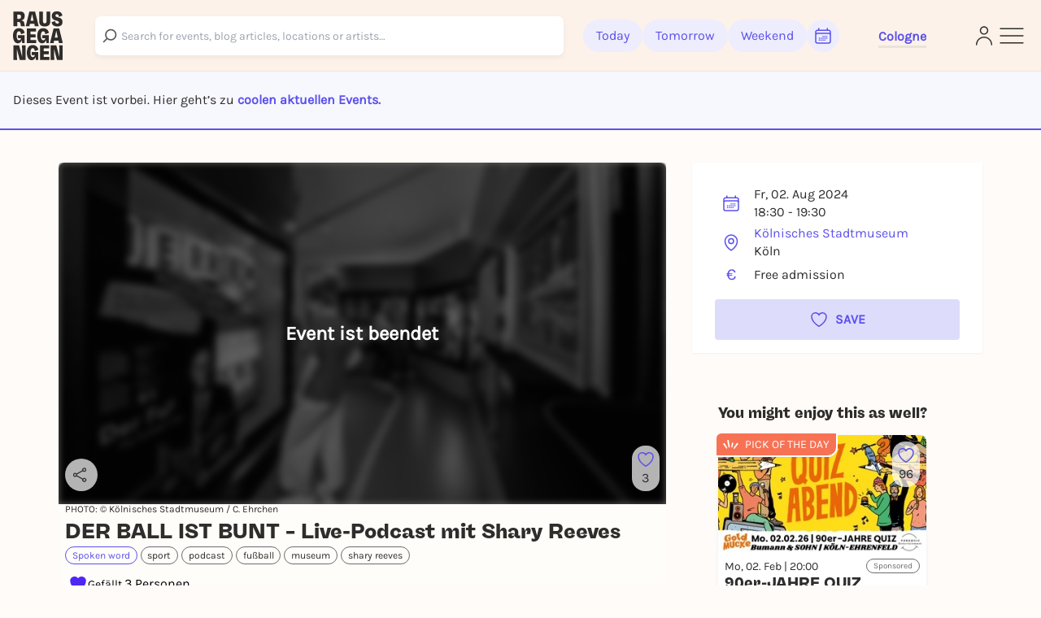

--- FILE ---
content_type: text/javascript
request_url: https://static.rausgegangen.de/static/assets/index.09d429f5.js
body_size: 66
content:
import{r as a,t as u,a as n}from"./index.14ae7245.js";function i(r,e){a(2,arguments);var t=u(r),s=n(e);return t.setHours(s),t}function m(r,e){a(2,arguments);var t=u(r),s=n(e);return t.setMinutes(s),t}export{m as a,i as s};
